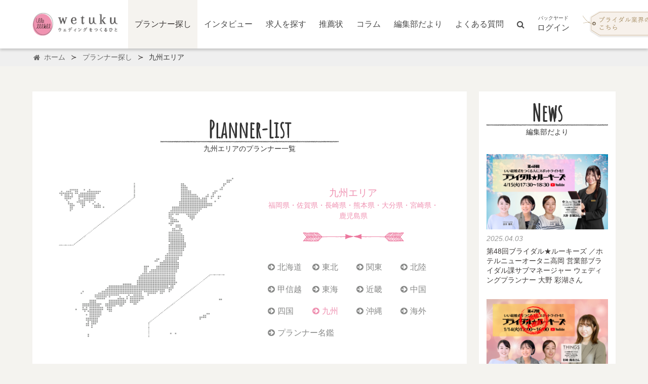

--- FILE ---
content_type: text/html; charset=utf-8
request_url: https://wedding-tuku.com/planners/area/kyushu
body_size: 19363
content:
<!DOCTYPE html>
<html class="has-navbar-fixed-top is-frontend" lang="ja">
<head>
<!-- Google Tag Manager -->
<script>(function(w,d,s,l,i){w[l]=w[l]||[];w[l].push({'gtm.start':
new Date().getTime(),event:'gtm.js'});var f=d.getElementsByTagName(s)[0],
j=d.createElement(s),dl=l!='dataLayer'?'&l='+l:'';j.async=true;j.src=
'https://www.googletagmanager.com/gtm.js?id='+i+dl;f.parentNode.insertBefore(j,f);
})(window,document,'script','dataLayer','GTM-MFFT4D6');</script>
<!-- End Google Tag Manager -->
<!-- Google tag (gtag.js) -->
<script async src="https://www.googletagmanager.com/gtag/js?id=G-P9336LDW0C"></script>
<script>
  window.dataLayer = window.dataLayer || [];
  function gtag(){dataLayer.push(arguments);}
  gtag('js', new Date());

  gtag('config', 'G-P9336LDW0C');
</script>

<meta charset="utf-8">
<script>var _rollbarConfig = {"accessToken":"5b625ce693ab4b69bb283605a6c98b27","captureUncaught":true,"payload":{"environment":"production"},"hostWhiteList":["wedding-tuku.com","test.wedding-tuku.com","wetuku.net"],"ignoredMessages":["Uncaught TypeError: Cannot read property 'elIframe' of undefined","TypeError: Cannot read property 'elIframe' of undefined","TypeError: undefined is not an object (evaluating 'o.elIframe')","(unknown): Script error.","Error: Access is denied.","undefined is not an object (evaluating 'A[e].zd')","Cannot read property 'zd' of undefined","Attempting to change enumerable attribute of unconfigurable property.","Cannot redefine property: name"]};</script>
<script>!function(r){var e={};function o(n){if(e[n])return e[n].exports;var t=e[n]={i:n,l:!1,exports:{}};return r[n].call(t.exports,t,t.exports,o),t.l=!0,t.exports}o.m=r,o.c=e,o.d=function(r,e,n){o.o(r,e)||Object.defineProperty(r,e,{enumerable:!0,get:n})},o.r=function(r){"undefined"!=typeof Symbol&&Symbol.toStringTag&&Object.defineProperty(r,Symbol.toStringTag,{value:"Module"}),Object.defineProperty(r,"__esModule",{value:!0})},o.t=function(r,e){if(1&e&&(r=o(r)),8&e)return r;if(4&e&&"object"==typeof r&&r&&r.__esModule)return r;var n=Object.create(null);if(o.r(n),Object.defineProperty(n,"default",{enumerable:!0,value:r}),2&e&&"string"!=typeof r)for(var t in r)o.d(n,t,function(e){return r[e]}.bind(null,t));return n},o.n=function(r){var e=r&&r.__esModule?function(){return r.default}:function(){return r};return o.d(e,"a",e),e},o.o=function(r,e){return Object.prototype.hasOwnProperty.call(r,e)},o.p="",o(o.s=0)}([function(r,e,o){"use strict";var n=o(1),t=o(5);_rollbarConfig=_rollbarConfig||{},_rollbarConfig.rollbarJsUrl=_rollbarConfig.rollbarJsUrl||"https://cdn.rollbar.com/rollbarjs/refs/tags/v2.26.1/rollbar.min.js",_rollbarConfig.async=void 0===_rollbarConfig.async||_rollbarConfig.async;var a=n.setupShim(window,_rollbarConfig),l=t(_rollbarConfig);window.rollbar=n.Rollbar,a.loadFull(window,document,!_rollbarConfig.async,_rollbarConfig,l)},function(r,e,o){"use strict";var n=o(2),t=o(3);function a(r){return function(){try{return r.apply(this,arguments)}catch(r){try{console.error("[Rollbar]: Internal error",r)}catch(r){}}}}var l=0;function i(r,e){this.options=r,this._rollbarOldOnError=null;var o=l++;this.shimId=function(){return o},"undefined"!=typeof window&&window._rollbarShims&&(window._rollbarShims[o]={handler:e,messages:[]})}var s=o(4),d=function(r,e){return new i(r,e)},c=function(r){return new s(d,r)};function u(r){return a((function(){var e=this,o=Array.prototype.slice.call(arguments,0),n={shim:e,method:r,args:o,ts:new Date};window._rollbarShims[this.shimId()].messages.push(n)}))}i.prototype.loadFull=function(r,e,o,n,t){var l=!1,i=e.createElement("script"),s=e.getElementsByTagName("script")[0],d=s.parentNode;i.crossOrigin="",i.src=n.rollbarJsUrl,o||(i.async=!0),i.onload=i.onreadystatechange=a((function(){if(!(l||this.readyState&&"loaded"!==this.readyState&&"complete"!==this.readyState)){i.onload=i.onreadystatechange=null;try{d.removeChild(i)}catch(r){}l=!0,function(){var e;if(void 0===r._rollbarDidLoad){e=new Error("rollbar.js did not load");for(var o,n,a,l,i=0;o=r._rollbarShims[i++];)for(o=o.messages||[];n=o.shift();)for(a=n.args||[],i=0;i<a.length;++i)if("function"==typeof(l=a[i])){l(e);break}}"function"==typeof t&&t(e)}()}})),d.insertBefore(i,s)},i.prototype.wrap=function(r,e,o){try{var n;if(n="function"==typeof e?e:function(){return e||{}},"function"!=typeof r)return r;if(r._isWrap)return r;if(!r._rollbar_wrapped&&(r._rollbar_wrapped=function(){o&&"function"==typeof o&&o.apply(this,arguments);try{return r.apply(this,arguments)}catch(o){var e=o;throw e&&("string"==typeof e&&(e=new String(e)),e._rollbarContext=n()||{},e._rollbarContext._wrappedSource=r.toString(),window._rollbarWrappedError=e),e}},r._rollbar_wrapped._isWrap=!0,r.hasOwnProperty))for(var t in r)r.hasOwnProperty(t)&&(r._rollbar_wrapped[t]=r[t]);return r._rollbar_wrapped}catch(e){return r}};for(var p="log,debug,info,warn,warning,error,critical,global,configure,handleUncaughtException,handleAnonymousErrors,handleUnhandledRejection,captureEvent,captureDomContentLoaded,captureLoad".split(","),f=0;f<p.length;++f)i.prototype[p[f]]=u(p[f]);r.exports={setupShim:function(r,e){if(r){var o=e.globalAlias||"Rollbar";if("object"==typeof r[o])return r[o];r._rollbarShims={},r._rollbarWrappedError=null;var l=new c(e);return a((function(){e.captureUncaught&&(l._rollbarOldOnError=r.onerror,n.captureUncaughtExceptions(r,l,!0),e.wrapGlobalEventHandlers&&t(r,l,!0)),e.captureUnhandledRejections&&n.captureUnhandledRejections(r,l,!0);var a=e.autoInstrument;return!1!==e.enabled&&(void 0===a||!0===a||function(r){return!("object"!=typeof r||void 0!==r.page&&!r.page)}(a))&&r.addEventListener&&(r.addEventListener("load",l.captureLoad.bind(l)),r.addEventListener("DOMContentLoaded",l.captureDomContentLoaded.bind(l))),r[o]=l,l}))()}},Rollbar:c}},function(r,e,o){"use strict";function n(r,e,o,n){r._rollbarWrappedError&&(n[4]||(n[4]=r._rollbarWrappedError),n[5]||(n[5]=r._rollbarWrappedError._rollbarContext),r._rollbarWrappedError=null);var t=e.handleUncaughtException.apply(e,n);o&&o.apply(r,n),"anonymous"===t&&(e.anonymousErrorsPending+=1)}r.exports={captureUncaughtExceptions:function(r,e,o){if(r){var t;if("function"==typeof e._rollbarOldOnError)t=e._rollbarOldOnError;else if(r.onerror){for(t=r.onerror;t._rollbarOldOnError;)t=t._rollbarOldOnError;e._rollbarOldOnError=t}e.handleAnonymousErrors();var a=function(){var o=Array.prototype.slice.call(arguments,0);n(r,e,t,o)};o&&(a._rollbarOldOnError=t),r.onerror=a}},captureUnhandledRejections:function(r,e,o){if(r){"function"==typeof r._rollbarURH&&r._rollbarURH.belongsToShim&&r.removeEventListener("unhandledrejection",r._rollbarURH);var n=function(r){var o,n,t;try{o=r.reason}catch(r){o=void 0}try{n=r.promise}catch(r){n="[unhandledrejection] error getting `promise` from event"}try{t=r.detail,!o&&t&&(o=t.reason,n=t.promise)}catch(r){}o||(o="[unhandledrejection] error getting `reason` from event"),e&&e.handleUnhandledRejection&&e.handleUnhandledRejection(o,n)};n.belongsToShim=o,r._rollbarURH=n,r.addEventListener("unhandledrejection",n)}}}},function(r,e,o){"use strict";function n(r,e,o){if(e.hasOwnProperty&&e.hasOwnProperty("addEventListener")){for(var n=e.addEventListener;n._rollbarOldAdd&&n.belongsToShim;)n=n._rollbarOldAdd;var t=function(e,o,t){n.call(this,e,r.wrap(o),t)};t._rollbarOldAdd=n,t.belongsToShim=o,e.addEventListener=t;for(var a=e.removeEventListener;a._rollbarOldRemove&&a.belongsToShim;)a=a._rollbarOldRemove;var l=function(r,e,o){a.call(this,r,e&&e._rollbar_wrapped||e,o)};l._rollbarOldRemove=a,l.belongsToShim=o,e.removeEventListener=l}}r.exports=function(r,e,o){if(r){var t,a,l="EventTarget,Window,Node,ApplicationCache,AudioTrackList,ChannelMergerNode,CryptoOperation,EventSource,FileReader,HTMLUnknownElement,IDBDatabase,IDBRequest,IDBTransaction,KeyOperation,MediaController,MessagePort,ModalWindow,Notification,SVGElementInstance,Screen,TextTrack,TextTrackCue,TextTrackList,WebSocket,WebSocketWorker,Worker,XMLHttpRequest,XMLHttpRequestEventTarget,XMLHttpRequestUpload".split(",");for(t=0;t<l.length;++t)r[a=l[t]]&&r[a].prototype&&n(e,r[a].prototype,o)}}},function(r,e,o){"use strict";function n(r,e){this.impl=r(e,this),this.options=e,function(r){for(var e=function(r){return function(){var e=Array.prototype.slice.call(arguments,0);if(this.impl[r])return this.impl[r].apply(this.impl,e)}},o="log,debug,info,warn,warning,error,critical,global,configure,handleUncaughtException,handleAnonymousErrors,handleUnhandledRejection,_createItem,wrap,loadFull,shimId,captureEvent,captureDomContentLoaded,captureLoad".split(","),n=0;n<o.length;n++)r[o[n]]=e(o[n])}(n.prototype)}n.prototype._swapAndProcessMessages=function(r,e){var o,n,t;for(this.impl=r(this.options);o=e.shift();)n=o.method,t=o.args,this[n]&&"function"==typeof this[n]&&("captureDomContentLoaded"===n||"captureLoad"===n?this[n].apply(this,[t[0],o.ts]):this[n].apply(this,t));return this},r.exports=n},function(r,e,o){"use strict";r.exports=function(r){return function(e){if(!e&&!window._rollbarInitialized){for(var o,n,t=(r=r||{}).globalAlias||"Rollbar",a=window.rollbar,l=function(r){return new a(r)},i=0;o=window._rollbarShims[i++];)n||(n=o.handler),o.handler._swapAndProcessMessages(l,o.messages);window[t]=n,window._rollbarInitialized=!0}}}}]);</script>
<meta content="IE=edge" http-equiv="X-UA-Compatible">
<meta content="width=device-width, initial-scale=1" name="viewport">
<title>九州エリアのウエディングプランナー一覧 | 業界唯一・ウエディングをつくる 人の応援サイト【wetuku】</title>
<meta name="description" content="九州エリア(福岡県・佐賀県・長崎県・熊本県・大分県・宮崎県・鹿児島県)での挙式のお手伝いが可能なウエディングプランナーリスト。wetuku（ウエツク）では、現役で活躍中のウエディングプランナーさんを、希望エリアから検索することができます。プロフィールや保有資格、過去に手掛けたウエディングのフォトレポート、先輩カップルからの推薦状など、通常ではなかなか見られないウエディングプランナーさんの人がらや実績を見ながら、花嫁の皆さんは大切なパートナーを探すことができます。気になるウエディングプランナーさんを見つけたら、所属会場リンクから「問い合わせ」や「フェア予約」をしてみよう。">
<link rel="image_src" href="https://wedding-tuku.com/img/wetuku-eyecatch.png">
<meta property="fb:app_id" content="127696457814178">
<meta property="fb:admins" content="1073741827">
<meta name="twitter:site" content="@wetuku_magazine">
<meta name="twitter:card" content="summary_large_image">
<meta property="og:type" content="article">
<meta property="og:title" content="九州エリアのウエディングプランナー一覧 | 業界唯一・ウエディングをつくる 人の応援サイト【wetuku】">
<meta property="og:description" content="九州エリア(福岡県・佐賀県・長崎県・熊本県・大分県・宮崎県・鹿児島県)での挙式のお手伝いが可能なウエディングプランナーリスト。wetuku（ウエツク）では、現役で活躍中のウエディングプランナーさんを、希望エリアから検索することができます。プロフィールや保有資格、過去に手掛けたウエディングのフォトレポート、先輩カップルからの推薦状など、通常ではなかなか見られないウエディングプランナーさんの人がらや実績を見ながら、花嫁の皆さんは大切なパートナーを探すことができます。気になるウエディングプランナーさんを見つけたら、所属会場リンクから「問い合わせ」や「フェア予約」をしてみよう。">
<meta property="og:image" content="https://wedding-tuku.com/img/wetuku-eyecatch.png">
<meta property="og:url" content="https://wedding-tuku.com/planners/area/kyushu" /><link href="https://wedding-tuku.com/planners/area/kyushu" rel="canonical" />
<link rel="stylesheet" media="screen" href="/assets/application-ebb26dff2d92620193bf7ebc5274b7df7831a6ccae5abccf7b8cae87d0a3c042.css" />
<link rel="stylesheet" media="screen" href="//fonts.googleapis.com/css?family=Amatic+SC" />
<!--[if lte IE 9]> <script src="/vendor/masonry-layout/dist//masonry.pkgd.min.js"></script> <![endif]-->
<script src="/assets/application-fbcdc59d55310b1c6d46c0da38a75d5be5d4fcb0baa95449346225db3d57c598.js"></script>
<meta name="csrf-param" content="authenticity_token" />
<meta name="csrf-token" content="HxnhGUnVbXKDspZTikXFMDBiI7SUjPoCALrZn6vnc8qbOh98aDNcE02F9s/HnT7dd/Ec2PA5WOOevTnRtlB6Ag==" />
<link href="/apple-icon-57x57.png" rel="apple-touch-icon" sizes="57x57">
<link href="/apple-icon-60x60.png" rel="apple-touch-icon" sizes="60x60">
<link href="/apple-icon-72x72.png" rel="apple-touch-icon" sizes="72x72">
<link href="/apple-icon-76x76.png" rel="apple-touch-icon" sizes="76x76">
<link href="/apple-icon-114x114.png" rel="apple-touch-icon" sizes="114x114">
<link href="/apple-icon-120x120.png" rel="apple-touch-icon" sizes="120x120">
<link href="/apple-icon-144x144.png" rel="apple-touch-icon" sizes="144x144">
<link href="/apple-icon-152x152.png" rel="apple-touch-icon" sizes="152x152">
<link href="/apple-icon-180x180.png" rel="apple-touch-icon" sizes="180x180">
<link href="/android-icon-192x192.png" rel="icon" sizes="192x192" type="image/png">
<link href="/favicon-96x96.png" rel="icon" sizes="96x96" type="image/png">
<link href="/favicon-32x32.png" rel="icon" sizes="32x32" type="image/png">
<link href="/favicon-16x16.png" rel="icon" sizes="16x16" type="image/png">
<link href="/manifest.json" rel="manifest">
<meta content="#ef91b1" name="msapplication-TileColor">
<meta content="/ms-icon-144x144.png" name="msapplication-TileImage">
<meta content="#ef91b1" name="theme-color">
  <!-- Begin Mieruca Embed Code -->
  <script type="text/javascript" id="mierucajs">
  window.__fid = window.__fid || [];__fid.push([236178309]);
  (function() {
  function mieruca(){if(typeof window.__fjsld != "undefined") return; window.__fjsld = 1; var fjs = document.createElement('script'); fjs.type = 'text/javascript'; fjs.async = true; fjs.id = "fjssync"; var timestamp = new Date;fjs.src = ('https:' == document.location.protocol ? 'https' : 'http') + '://hm.mieru-ca.com/service/js/mieruca-hm.js?v='+ timestamp.getTime(); var x = document.getElementsByTagName('script')[0]; x.parentNode.insertBefore(fjs, x); };
  setTimeout(mieruca, 500); document.readyState != "complete" ? (window.attachEvent ? window.attachEvent("onload", mieruca) : window.addEventListener("load", mieruca, false)) : mieruca();
  })();
  </script>
  <!-- End Mieruca Embed Code -->
<!-- Meta Pixel Code -->
<script>
!function(f,b,e,v,n,t,s)
{if(f.fbq)return;n=f.fbq=function(){n.callMethod?
n.callMethod.apply(n,arguments):n.queue.push(arguments)};
if(!f._fbq)f._fbq=n;n.push=n;n.loaded=!0;n.version='2.0';
n.queue=[];t=b.createElement(e);t.async=!0;
t.src=v;s=b.getElementsByTagName(e)[0];
s.parentNode.insertBefore(t,s)}(window, document,'script',
'https://connect.facebook.net/en_US/fbevents.js');
fbq('init', '180025704928454');
fbq('track', 'PageView');
</script>
<noscript><img height="1" width="1" style="display:none"
src="https://www.facebook.com/tr?id=180025704928454&ev=PageView&noscript=1"
/></noscript>
<!-- End Meta Pixel Code -->


</head>
<body class="frontend-layout is-env-production">
  <!-- Google Tag Manager (noscript) -->
  <noscript><iframe src="https://www.googletagmanager.com/ns.html?id=GTM-MFFT4D6"
  height="0" width="0" style="display:none;visibility:hidden"></iframe></noscript>
  <!-- End Google Tag Manager (noscript) -->


<nav class="navbar is-fixed-top nav-fixed-top">
<div class="container">
<div class="navbar-brand">
<div class="navbar-item">
<a href="/">
<img alt="wetuku" class="site-logo" src="/img/wetuku-title-small-logo.png" />
</a>
</div>
<div class="navbar-burger burger" data-target="#navMenuExample">
<div>
<span></span>
<span></span>
<span></span>
</div>
<div class="navbar-burger-label">
MENU
</div>
</div>
</div>
<div class="navbar-menu" id="navMenuExample">
<div class="navbar-start">
<a class="is-active navbar-item" href="/planners">プランナー探し</a>
<a class="navbar-item" href="/interview">インタビュー</a>
<a class="navbar-item" href="/advertisements">求人を探す</a>
<a class="navbar-item" href="/letters">推薦状</a>
<a class="navbar-item" href="/columns">コラム</a>
<a class="navbar-item" href="/news">編集部だより</a>
<a class="navbar-item" href="/faq">よくある質問</a>
</div>
<div class="navbar-end">
<a class="navbar-item" href="/search" title="サイト内検索">
<i class="fa fa-search"></i>
<span class="is-hidden-desktop">サイト内検索</span>
</a>
<a class="navbar-item" href="/login"><div class="is-hidden-touch">
<div class="navbar-item-by-login">
<div class="navbar-item-sup">バックヤード</div>
ログイン
</div>
</div>
<div class="is-hidden-desktop">
バックヤードログイン
</div>
</a><div class="navbar-item">
<a href="/users/new"><div class="is-hidden-touch">
<img alt="ブライダル業界の方はこちら" class="navbar-signin-img" src="/img/misc/tag2.png">
</div>
<div class="is-hidden-desktop">
<img alt="ブライダル業界の方はこちら" class="navbar-signin-img" src="/img/misc/tag1.png">
</div>
</a></div>
</div>
</div>
</div>
</nav>
<a name="top"></a>

<div class="section breadcrumb-container">
<div class="container">
<nav aria-label="breadcrumbs" class="breadcrumb has-succeeds-separator">
<ul itemscope itemtype="http://schema.org/BreadcrumbList">
<li itemprop="itemListElement" itemscope itemtype="http://schema.org/ListItem">
<a itemscope="itemscope" itemtype="http://schema.org/Thing" itemprop="item" href="/"><span class="icon is-small"><i class="fa fa-home"></i></span>
<span class="is-hidden-mobile" itemprop="name">ホーム</span>
</a><meta content="1" itemprop="position">
</li>
<li itemprop="itemListElement" itemscope itemtype="http://schema.org/ListItem">
<a itemscope="itemscope" itemtype="http://schema.org/Thing" itemprop="item" href="/planners"><span itemprop="name">プランナー探し</span>
</a><meta content="2" itemprop="position">
</li>
<li class="is-active" itemprop="itemListElement" itemscope itemtype="http://schema.org/ListItem">
<a itemscope="itemscope" itemtype="http://schema.org/Thing" itemprop="item" href="/planners/area/kyushu"><span itemprop="name">九州エリア</span>
</a><meta content="3" itemprop="position">
</li>
</ul>
</nav>

</div>
</div>

<div class="section main-front-content">
<div class="container main-container open-profiles">
<div class="columns is-main-frame">
<div class="column is-9">
<div class="main-section open-profiles-by-areas">
<div class="has-text-centered">
<div class="section-title">
<h3>Planner-List</h3>
<h4>九州エリアのプランナー一覧</h4>
</div>
</div>
<div class="columns">
<div class="column is-6 is-hidden-mobile">
<div class="open-profiles-map-view"></div>
</div>
<div class="column is-6 open-profiles-area-select-box">
<div class="open-profiles-area-select-view">
<div class="open-profiles-area-title">
<div class="open-profiles-area-label">九州エリア</div>
<div class="open-profiles-area-detail">
<nobr>福岡県</nobr>・<nobr>佐賀県</nobr>・<nobr>長崎県</nobr>・<nobr>熊本県</nobr>・<nobr>大分県</nobr>・<nobr>宮崎県</nobr>・<nobr>鹿児島県</nobr>
</div>
</div>
<ul class="open-profiles-areas">
<li>
<a href="/planners/area/hokkaido"><span class="icon is-small"><i class="fa fa-arrow-circle-right"></i></span>
北海道
</a></li>
<li>
<a href="/planners/area/tohoku"><span class="icon is-small"><i class="fa fa-arrow-circle-right"></i></span>
東北
</a></li>
<li>
<a href="/planners/area/kanto"><span class="icon is-small"><i class="fa fa-arrow-circle-right"></i></span>
関東
</a></li>
<li>
<a href="/planners/area/hokuriku"><span class="icon is-small"><i class="fa fa-arrow-circle-right"></i></span>
北陸
</a></li>
<li>
<a href="/planners/area/koshin"><span class="icon is-small"><i class="fa fa-arrow-circle-right"></i></span>
甲信越
</a></li>
<li>
<a href="/planners/area/tokai"><span class="icon is-small"><i class="fa fa-arrow-circle-right"></i></span>
東海
</a></li>
<li>
<a href="/planners/area/kinki"><span class="icon is-small"><i class="fa fa-arrow-circle-right"></i></span>
近畿
</a></li>
<li>
<a href="/planners/area/chugoku"><span class="icon is-small"><i class="fa fa-arrow-circle-right"></i></span>
中国
</a></li>
<li>
<a href="/planners/area/shikoku"><span class="icon is-small"><i class="fa fa-arrow-circle-right"></i></span>
四国
</a></li>
<li class="is-active">
<a href="/planners/area/kyushu"><span class="icon is-small"><i class="fa fa-arrow-circle-right"></i></span>
九州
</a></li>
<li>
<a href="/planners/area/okinawa"><span class="icon is-small"><i class="fa fa-arrow-circle-right"></i></span>
沖縄
</a></li>
<li>
<a href="/planners/area/overseas"><span class="icon is-small"><i class="fa fa-arrow-circle-right"></i></span>
海外
</a></li>
<li class="open-profile-area-label-all">
<a href="/planners/area"><span class="icon is-small"><i class="fa fa-arrow-circle-right"></i></span>
プランナー名鑑
</a></li>
</ul>
</div>
</div>
</div>
</div>

<div class="open-profiles-index-cards columns is-multiline">
<div class="column is-4">
<a href="/p/vousbridal"><div class="card open-profile-card hovering-zoom has-text-centered">
<div class="card-image">
<div class="fixed-aspect is-phi">
<div class="hovering-zoomee">
<div class="fit-img cover lazyload" style="width:100%;height:100%;max-width:100%;" data-src="/attachments/9ebb584cf2b06625f5d768436b8ac004637199f3/store/fill/1024/512/405ac5d7a12d451b599d9f9b3f5d82c87c094dafa4a98cea1bc746ab25b2/1.image.jpg"></div>
</div>
<div class="with-sign"></div>
</div>
</div>
<div class="card-content">
<div class="open-profile-card-avatar">
<img class="lazyload" data-src="/attachments/46f21cb7a1a912f2deb1938708323cf8ac0fbc0e/store/fill/128/128/f55be6bb0f0f74883a6f6a69984f5ef25b6ef85b8b0664bc031b2226ce34/IMG_0367.jpg" src="" />
</div>
<div class="open-profile-card-desc">
<div class="open-profile-card-hall">VOUS BRIDAL</div>
<div class="open-profile-card-name">鶴野 蒔咲子</div>
<div class="open-profile-card-prof"><p>東京を拠点に活動しています。
<br />ユニークにポップに、普遍的なテーマを描くコンセプトウェディング（ふたりが結婚式を通じてどう在りたいかをカタチにする結婚式）をプロデュース。</p>

<p>カップル一組一組の個性や想い、そしてライフスタイルを丁寧に捉え、それらをもとに独自の世界観を作り出すことが得意です。
<br />予算やスケジュール、現在の状況に応じて柔軟なプランニングを提案することも可能です。
<br />お二人の大切な日を一緒に創り上げるお手伝いをさせていただきます。</p></div>
</div>
<div class="open-profile-card-bottom">
<div class="open-profile-card-fade"></div>
<div class="open-profile-card-area tags">
<div class="area tag">
<span class="icon is-small"><i class="fa fa-map-marker"></i></span>
関東
</div>
<div class="area tag">
<span class="icon is-small"><i class="fa fa-map-marker"></i></span>
近畿
</div>
<div class="area tag">
<span class="icon is-small"><i class="fa fa-map-marker"></i></span>
その他応相談
</div>
</div>
</div>
</div>
</div>
</a>
</div>
<div class="column is-4">
<a href="/p/sweetmacaron"><div class="card open-profile-card hovering-zoom has-text-centered">
<div class="card-image">
<div class="fixed-aspect is-phi">
<div class="hovering-zoomee">
<div class="fit-img cover lazyload" style="width:100%;height:100%;max-width:100%;" data-src="/attachments/7f0873d2ef6a043e5ad3d33075c26f0437a73a87/store/fill/1024/512/56656731b01033b4a36e2a7918f53610667d71ed17c4919de03486d240c9/noda20161127-9%E3%81%AE%E3%82%B3%E3%83%94%E3%83%BC.jpg"></div>
</div>
<div class="with-sign"></div>
</div>
</div>
<div class="card-content">
<div class="open-profile-card-avatar">
<img class="lazyload" data-src="/attachments/1b49b82f66851263d9942cca38f2619e183b1f5c/store/fill/128/128/4669a6cad1e1151249ed41937ffc4087dadeac7a6bf0cb2c13a5e5fe1fcf/IMG_003rr%E3%81%AE%E3%82%B3%E3%83%94%E3%83%BC.jpg" src="" />
</div>
<div class="open-profile-card-desc">
<div class="open-profile-card-hall">Sweet Macaron</div>
<div class="open-profile-card-name">野田 真奈美</div>
<div class="open-profile-card-prof"><p>お寺の長男である父と、クリスチャン一家の母の元に生まれる。
<br />1998年　大学卒業後フリーのトランペット奏者として活動。その間、両親の経営する飲食店でアルバイトで携わっていたウェディングの仕事に魅せられ「お二人の願いをもっと叶えたい」という思いを胸に2001年“人の笑顔が溢れる場所”というコンセプトを持つウェディングレストランを立ち上げ、４つの会場経営を行う。
<br />現在、フリーランスのウェディグプランナーとして活動。また、今までの経験を生かし、レストランやウェディング会場のサポートやコンサルティング、スタッフの育成、講師などを行う。
<br />寄り添うサポートを心がけており、お二人との一生のお付き合いは私のやりがいです。</p></div>
</div>
<div class="open-profile-card-bottom">
<div class="open-profile-card-fade"></div>
<div class="open-profile-card-area tags">
<div class="area tag">
<span class="icon is-small"><i class="fa fa-map-marker"></i></span>
全国
</div>
<div class="area tag">
<span class="icon is-small"><i class="fa fa-map-marker"></i></span>
海外
</div>
</div>
</div>
</div>
</div>
</a>
</div>
<div class="column is-4">
<a href="/p/kasumiyanagida"><div class="card open-profile-card hovering-zoom has-text-centered">
<div class="card-image">
<div class="fixed-aspect is-phi">
<div class="hovering-zoomee">
<div class="fit-img cover lazyload" style="width:100%;height:100%;max-width:100%;" data-src="/attachments/39bde8e37f7ccf5c8d7f0ba3ecb562d6cca48b32/store/fill/1024/512/52a0e3f5fd1a35f943b88dddf4f256f51bfe153d560d24d88546684bd568/0583.jpg"></div>
</div>
<div class="with-sign"></div>
</div>
</div>
<div class="card-content">
<div class="open-profile-card-avatar">
<img class="lazyload" data-src="/attachments/e53b95859d1d71dee3a4f2e6b316b36c3c9bab20/store/fill/128/128/89617fd25c1ad95ae30400306597deb724a7252a52ed13cc408bf985887e/photogenic-0033s+square.jpg" src="" />
</div>
<div class="open-profile-card-desc">
<div class="open-profile-card-hall">Hummingbird Wedding</div>
<div class="open-profile-card-name">柳田 佳寿美</div>
<div class="open-profile-card-prof"><p>自身のウエディングをきっかけに2007年よりウエディングプランナーとして活動。それまではデザイン・インテリア業界で、服飾雑貨のデザイン、店舗マネージメント、空間装飾に携わっておりました。
<br />自身も海外にルーツを持ち、その経験から、会場のロケーションや、施設の制限にとらわれる事なく海外ではあたり前に行われている、個性､感性を大切にした、オリジナリティ溢れるウエディングを提案しています。</p></div>
</div>
<div class="open-profile-card-bottom">
<div class="open-profile-card-fade"></div>
<div class="open-profile-card-area tags">
<div class="area tag">
<span class="icon is-small"><i class="fa fa-map-marker"></i></span>
エリア制限なし
</div>
</div>
</div>
</div>
</div>
</a>
</div>
<div class="column is-4">
<a href="/p/rosegardench-miki"><div class="card open-profile-card hovering-zoom has-text-centered">
<div class="card-image">
<div class="fixed-aspect is-phi">
<div class="hovering-zoomee">
<div class="fit-img cover lazyload" style="width:100%;height:100%;max-width:100%;" data-src="/attachments/1f787f608c1cd3edc81bbf73c3455ebd1016cc42/store/fill/1024/512/4fa65e0d601f51a9f131f66f3ebfce88a061f612acc466f3ffd45d5b5020/IMG_6746a.JPG"></div>
</div>
<div class="with-sign"></div>
</div>
</div>
<div class="card-content">
<div class="open-profile-card-avatar">
<img class="lazyload" data-src="/attachments/f1a2055ceaa147a9ff9bb77c88b9f5f82a152d7e/store/fill/128/128/c8d7eca582dd1bc706a809e929859e77c83b277ed3b0c9c8a1c503504766/150.jpg" src="" />
</div>
<div class="open-profile-card-desc">
<div class="open-profile-card-hall">ローズガーデンクライスト教会</div>
<div class="open-profile-card-name">三木　奈々緒</div>
<div class="open-profile-card-prof"><p>2011年に創和プロジェクト株式会社へ入社し、
<br />ローズガーデンクライスト教会ウェディング事業部へ配属。
<br />日々幸せのお手伝いをしています。
<br />結婚式当日のお手伝いをするセレモニースタッフの経験を活かし、
<br />教会プランナーとして楽しく働いています。
<br />結婚式がお二人やご家族の方の一生の想い出になるようにと常に考え、
<br />1組1組大切に、丁寧にプランニングしています。
</p></div>
</div>
<div class="open-profile-card-bottom">
<div class="open-profile-card-fade"></div>
<div class="open-profile-card-area tags">
<div class="area tag">
<span class="icon is-small"><i class="fa fa-map-marker"></i></span>
北海道
</div>
<div class="area tag">
<span class="icon is-small"><i class="fa fa-map-marker"></i></span>
関東
</div>
<div class="area tag">
<span class="icon is-small"><i class="fa fa-map-marker"></i></span>
海外
</div>
</div>
</div>
</div>
</div>
</a>
</div>
<div class="column is-4">
<a href="/p/jardindebonheur-kainuma"><div class="card open-profile-card hovering-zoom has-text-centered">
<div class="card-image">
<div class="fixed-aspect is-phi">
<div class="hovering-zoomee">
<div class="fit-img cover lazyload" style="width:100%;height:100%;max-width:100%;" data-src="/attachments/e14c1ce8a9d074c28a78df3bbfaecd0c597b5831/store/fill/1024/512/b7d2a68f4cdfcff83a9fb340efefbe33695d5a7a8528415f359c4b3cfe9d/%E5%A4%8F%E3%82%AC%E3%83%BC%E3%83%87%E3%83%B3%E3%83%91%E3%83%BC%E3%83%86%E3%82%A3%E5%A4%9C.jpg"></div>
</div>
<div class="with-sign"></div>
</div>
</div>
<div class="card-content">
<div class="open-profile-card-avatar">
<img class="lazyload" data-src="/attachments/f6552905814d9b5122a1fef3f0f64aecd7282a9c/store/fill/128/128/3541b12c1ee2ca03ac6970e7bc81a1ab7890483c36b825b8c5889d7dc653/%E8%B2%9D%E6%B2%BC%E3%80%80%E7%BE%8E%E9%87%8C.jpg" src="" />
</div>
<div class="open-profile-card-desc">
<div class="open-profile-card-hall">ジャルダン・ドゥ・ボヌール</div>
<div class="open-profile-card-name">貝沼　美里</div>
<div class="open-profile-card-prof"><p>一緒に悩んで、考えて、一緒に笑って、楽しんで、お客様と同じ目線で結婚式に向かって日々つき進んでいます！！</p></div>
</div>
<div class="open-profile-card-bottom">
<div class="open-profile-card-fade"></div>
<div class="open-profile-card-area tags">
<div class="area tag">
<span class="icon is-small"><i class="fa fa-map-marker"></i></span>
北海道
</div>
<div class="area tag">
<span class="icon is-small"><i class="fa fa-map-marker"></i></span>
関東
</div>
</div>
</div>
</div>
</div>
</a>
</div>
<div class="column is-4">
<a href="/p/sugo"><div class="card open-profile-card hovering-zoom has-text-centered">
<div class="card-image">
<div class="fixed-aspect is-phi">
<div class="hovering-zoomee">
<div class="fit-img cover lazyload" style="width:100%;height:100%;max-width:100%;" data-src="/attachments/5081a3add120bdefdd237e80b76883104f39c033/store/fill/1024/512/83479b8c96e1a7bc9eba50e3aa1c212c89246671ac29a21650b52492a58b/11072017_BP_043.jpg"></div>
</div>
<div class="with-sign"></div>
</div>
</div>
<div class="card-content">
<div class="open-profile-card-avatar">
<img class="lazyload" data-src="/attachments/ae8f41791652151fa7dc54f21a66fc60a86a7bdc/store/fill/128/128/c878e461d705889b2d535d17f46c88fea564e14d1cc8585d1c283d3295fc/5DB_0021.jpg" src="" />
</div>
<div class="open-profile-card-desc">
<div class="open-profile-card-hall">グランドオリエンタルみなとみらい</div>
<div class="open-profile-card-name">須郷 みさと</div>
<div class="open-profile-card-prof"><p>大学卒業後、専門式場に入社。
<br />クロークスタッフから始まり、サービススタッフなどを２年経験いたしました。
<br />その後ウェディングプランナーになり、㈱ブライダルプロデュースへ入社。
<br />グランドオリエンタルみなとみらいにてウェディングプランナーとして５年目となります。</p></div>
</div>
<div class="open-profile-card-bottom">
<div class="open-profile-card-fade"></div>
<div class="open-profile-card-area tags">
<div class="area tag">
<span class="icon is-small"><i class="fa fa-map-marker"></i></span>
東北
</div>
<div class="area tag">
<span class="icon is-small"><i class="fa fa-map-marker"></i></span>
関東
</div>
<div class="area tag">
<span class="icon is-small"><i class="fa fa-map-marker"></i></span>
その他応相談
</div>
</div>
</div>
</div>
</div>
</a>
</div>
<div class="column is-4">
<a href="/p/boasorte"><div class="card open-profile-card hovering-zoom has-text-centered">
<div class="card-image">
<div class="fixed-aspect is-phi">
<div class="hovering-zoomee">
<div class="fit-img cover lazyload" style="width:100%;height:100%;max-width:100%;" data-src="/attachments/e13aa540cf5e318942ced63a6c766e1517c4791d/store/fill/1024/512/e1a486ca3b78b76adb8d0e731f145f53305083c113d266454cd149345a74/%E6%95%99%E4%BC%9A%E5%A4%96.jpg"></div>
</div>
<div class="with-sign"></div>
</div>
</div>
<div class="card-content">
<div class="open-profile-card-avatar">
<img class="lazyload" data-src="/attachments/3c487e3e356a00fa88c013ed6547dc07561bc81e/store/fill/128/128/e8fca6d83d32c707804ed23b2c05a1e930ec9dea0ec400a98776f49ff3b8/tamikoogo.jpg" src="" />
</div>
<div class="open-profile-card-desc">
<div class="open-profile-card-hall">ボアソルテ</div>
<div class="open-profile-card-name">平田 民子</div>
<div class="open-profile-card-prof"><p>九州一円を活動のフィールドとしているフリーウェディングプランナーです。ホテル・ドレスショップ・専門式場マネージャー・レストランウェディングプランナーを経てフリーランスになりました。物理的に可能であればどこでもウェディングができると思っています。結婚式も様々なスタイルが選べるようになりました。これまでも阿蘇の牧場での人前式とパーティ、ペンションでのウェディング、海上コテージでのウェディング、料亭・老舗和風旅館、レストランなどゼロからお客様と創り上げるウェディングを1,000組以上手掛けています。数年前より、ユネスコ世界文化遺産に認定された、天草崎津集落のシンボルでもある崎津教会での結婚式プランをつくりました。この神聖なカトリックの教会でWeddingプランとして扱うことができるのは日本では私たちだけです。</p></div>
</div>
<div class="open-profile-card-bottom">
<div class="open-profile-card-fade"></div>
<div class="open-profile-card-area tags">
<div class="area tag">
<span class="icon is-small"><i class="fa fa-map-marker"></i></span>
九州
</div>
</div>
</div>
</div>
</div>
</a>
</div>
<div class="column is-4">
<a href="/p/marriage-link"><div class="card open-profile-card hovering-zoom has-text-centered">
<div class="card-image">
<div class="fixed-aspect is-phi">
<div class="hovering-zoomee">
<div class="fit-img cover lazyload" style="width:100%;height:100%;max-width:100%;" data-src="/attachments/8129090903ad5c73b741f23f82a3c3564defe1c5/store/fill/1024/512/37aa7948123f5ee49945c75dffd72e59eaed96717ae222f33a0d30d10716/copy_IMG-0000105.jpg"></div>
</div>
<div class="with-sign"></div>
</div>
</div>
<div class="card-content">
<div class="open-profile-card-avatar">
<img class="lazyload" data-src="/attachments/63fd843d532b9954c84fb8f6ebc0d30bd73f9fdc/store/fill/128/128/c6d24d43662e0347c547a2155cc52cde72be0c657b62016513c41b6ea6c8/%E4%BC%8A%E8%97%A4%E3%83%97%E3%83%AD%E3%83%95%E3%82%A3%E3%83%BC%E3%83%AB%E5%86%99%E7%9C%9F+-+%E3%82%B3%E3%83%94%E3%83%BC.jpg" src="" />
</div>
<div class="open-profile-card-desc">
<div class="open-profile-card-hall">マリッジリンク</div>
<div class="open-profile-card-name">伊藤 綾乃</div>
<div class="open-profile-card-prof"><p>プランナー歴20年、関東を拠点に全国でウェディングを手がけております。「結婚式を、もっと手軽に」を合言葉に「手が届く」非日常空間をたくさんの新郎新婦に届けることが Marriage Link のミッションです。</p>

<p>良い結婚式があったとしても、
<br />それが高額で買えないならば意味がない。
<br />存在していないのと一緒です。</p>

<p>わたしたちは結婚するすべてのひとに
<br />「自分たちらしい」結婚式を
<br />おこなっていただきたい想いがあります。</p>

<p>それは結婚式がおふたりにとって、
<br />これまでの人生をふりかえるための
<br />大切な機会だと思うからです。</p>

<p>しかし、実現するには費用も大切な要素。
<br />ここが解決しないと、
<br />結婚式が一部の人たちだけのものに
<br />なってしまいます。</p>

<p>これを解決するために、
<br />Marriage Linkの「ML式ウェディング」は
<br />立ち上がりました。</p>

<p>結婚式を通して、家族をはじめとした
<br />周りの人の支えに気が付くこと。</p>

<p>身近にいてくれる人を
<br />大切に思う気持ちにふれること。</p>

<p>じんわりと温かいありがとうの想い。
<br />それが結婚式の素晴らしいところです。</p>

<p>ストーリー仕立てのイベントや
<br />見せるショーなどとしてではなく、
<br />より良いこれからのための、
<br />キッカケの場にしていただきたいと
<br />願っています。</p>

<p>本当に良い結婚式は、
<br />その後のおふたりの関係を支え、
<br />その後の人生をも輝かせてくれます。</p>

<p>他ではおろそかにされがちな
<br />「結婚式の中身」を最初に重点的に
<br />創り上げる新しい結婚式作りを通して、
<br />これからも結婚式の意義を発信し続け、
<br />自分自身にも問うていきたいと
<br />思っています。</p></div>
</div>
<div class="open-profile-card-bottom">
<div class="open-profile-card-fade"></div>
<div class="open-profile-card-area tags">
<div class="area tag">
<span class="icon is-small"><i class="fa fa-map-marker"></i></span>
全国
</div>
<div class="area tag">
<span class="icon is-small"><i class="fa fa-map-marker"></i></span>
海外
</div>
<div class="area tag">
<span class="icon is-small"><i class="fa fa-map-marker"></i></span>
その他応相談
</div>
</div>
</div>
</div>
</div>
</a>
</div>
<div class="column is-4">
<a href="/p/eiwedding-eibi-ishigaki"><div class="card open-profile-card hovering-zoom has-text-centered">
<div class="card-image">
<div class="fixed-aspect is-phi">
<div class="hovering-zoomee">
<div class="fit-img cover lazyload" style="width:100%;height:100%;max-width:100%;" data-src="/attachments/6c90a7775704921076b859b4784948b4cd9be537/store/fill/1024/512/27760b7e8f779032d20420d28c0d7b4501ee0f8bdd40c1d64ef750e8596f/image_0050.jpg"></div>
</div>
<div class="with-sign"></div>
</div>
</div>
<div class="card-content">
<div class="open-profile-card-avatar">
<img class="lazyload" data-src="/attachments/258638eea0faf2175d149681cfddf69c0110ad49/store/fill/128/128/4581a3e8819bb9b9b07dbe4aad5ac3b574bc1c464651c7ae4f07620f9964/Pf_0023.jpg" src="" />
</div>
<div class="open-profile-card-desc">
<div class="open-profile-card-hall">EI WEDDING</div>
<div class="open-profile-card-name">石垣 永美</div>
<div class="open-profile-card-prof"><p>沖縄生まれ沖縄育ち、インテリアデザインの専門学校入学のため東京へ進学、初就職でディズニーアンバサダーホテル・ディズニーシーホテルミラコスタにてフローリストとして従事。その後、沖縄県内のリゾートホテルにてウエディングプランナーとしての道を歩み、約７年で230組のお客様を担当一貫性でご担当。2018年６月より自身のブランドEI WEDDINGを設立。</p></div>
</div>
<div class="open-profile-card-bottom">
<div class="open-profile-card-fade"></div>
<div class="open-profile-card-area tags">
<div class="area tag">
<span class="icon is-small"><i class="fa fa-map-marker"></i></span>
全国
</div>
</div>
</div>
</div>
</div>
</a>
</div>
<div class="column is-4">
<a href="/p/h-goto2021"><div class="card open-profile-card hovering-zoom has-text-centered">
<div class="card-image">
<div class="fixed-aspect is-phi">
<div class="hovering-zoomee">
<div class="fit-img cover lazyload" style="width:100%;height:100%;max-width:100%;" data-src="/attachments/9221843e4d5cc459c0c12684d1cc146e0dddee3d/store/fill/1024/512/4231e78c53174decc510011506cf0359e891263b28dfba8e4eb1f511d346/200822nano+human+promotion+cast+photo%40LGK_075.jpg"></div>
</div>
<div class="with-sign"></div>
</div>
</div>
<div class="card-content">
<div class="open-profile-card-avatar">
<img class="lazyload" data-src="/attachments/80b42fba389bc7ef6dd702999d365cf939f869c3/store/fill/128/128/50c9db7d179eea1f61ba601915b15dabf220246c37270c25c3a392e6eba1/201125nano+human+promotion+cast+photo%40%E7%86%8A%E6%9C%AC_123.jpg" src="" />
</div>
<div class="open-profile-card-desc">
<div class="open-profile-card-hall">ナノヒューマンプロモーション</div>
<div class="open-profile-card-name">後藤 寛志</div>
<div class="open-profile-card-prof"><p>九州福岡佐賀熊本を中心に活動しております。</p>

<p>19歳の頃からブライダル業界にはいりました。</p>

<p>今はブライダルマネージャーとして育成とマネジメントを行っております。またオリジナルウエディングのプロデュースもさせていただいております。</p>

<p>結婚式の本質とは？を常に問いながらお仕事させていただいております。</p>

<p>どうぞよろしくお願い致します。
<br />オリジナルブランド【warai ato 笑い跡】発信
<br />https://waraiato2021.amebaownd.com/</p></div>
</div>
<div class="open-profile-card-bottom">
<div class="open-profile-card-fade"></div>
<div class="open-profile-card-area tags">
<div class="area tag">
<span class="icon is-small"><i class="fa fa-map-marker"></i></span>
福岡
</div>
<div class="area tag">
<span class="icon is-small"><i class="fa fa-map-marker"></i></span>
佐賀
</div>
<div class="area tag">
<span class="icon is-small"><i class="fa fa-map-marker"></i></span>
熊本
</div>
</div>
</div>
</div>
</div>
</a>
</div>
</div>
<div class="pagination-navi">

</div>

<div class="premium-article-pickup-box">
<div class="section-title">
<h3>Interview</h3>
<h4>このエリア所属プランナーのインタビューを読む</h4>
</div>
<div class="columns is-multiline">
<div class="column is-6">
<a href="/interview/nanako_shibata"><div class="premium-article-profile-card card is-fullheight">
<div class="card-image hovering-image-wrapper fixed-aspect is-phi">
<div class="fit-img cover lazyload" style="width:100%;height:100%;max-width:100%;" data-src="/sir/wm/nanako_shibata/eyecatch.jpg/_/512/1637566141"><div class="with-sign"></div>
<div class="hovering-image premium-article-hovering-eyecatch">
<div class="vertical-middle-helper"></div>
<div class="fit-img contain" style="width:80%;height:80%;max-width:100%;background-image:url(/sir/wedding-hall/haku/logo.png/_/128/1637566353);"></div>
<img class="preload_image" src="/sir/wedding-hall/haku/logo.png/_/128/1637566353" alt="1637566353" />
</div>
</div></div>
<div class="card-content">
<p class="premium-article-card-title">あなたの大切な人たちに心から喜んでもらえる結婚式を  おふたりの人生がこれからもずっと幸せになる結婚式を</p>
<div class="premium-article-card-hall">HAKU</div>
<div class="premium-article-card-name">柴田奈々子さん</div>
<div class="premium-article-card-area tags">
<div class="area tag">
<span class="icon is-small"><i class="fa fa-map-marker"></i></span>
全国
</div>
</div>
</div>
</div>
</a>
</div>
<div class="column is-6">
<a href="/interview/eri-saeki"><div class="premium-article-profile-card card is-fullheight">
<div class="card-image hovering-image-wrapper fixed-aspect is-phi">
<div class="fit-img cover lazyload" style="width:100%;height:100%;max-width:100%;" data-src="/sir/wm/eri-saeki/eyecatch.jpg/_/512/1607370828"><div class="with-sign"></div>
<div class="hovering-image premium-article-hovering-eyecatch">
<div class="vertical-middle-helper"></div>
<div class="fit-img contain" style="width:80%;height:80%;max-width:100%;background-image:url(/sir/wedding-hall/reve&amp;co/logo.png/_/128/1606724703);"></div>
<img class="preload_image" src="/sir/wedding-hall/reve&amp;co/logo.png/_/128/1606724703" alt="1606724703" />
</div>
</div></div>
<div class="card-content">
<p class="premium-article-card-title">プランナーの個性を出すことより　　おふたりのパーソナルを引出すことが大切</p>
<div class="premium-article-card-hall">REVE&amp;Co.</div>
<div class="premium-article-card-name">佐伯恵里さん</div>
<div class="premium-article-card-area tags">
<div class="area tag">
<span class="icon is-small"><i class="fa fa-map-marker"></i></span>
全国
</div>
<div class="area tag">
<span class="icon is-small"><i class="fa fa-map-marker"></i></span>
海外
</div>
</div>
</div>
</div>
</a>
</div>
<div class="column is-6">
<a href="/interview/hiroko-ohwada"><div class="premium-article-profile-card card is-fullheight">
<div class="card-image hovering-image-wrapper fixed-aspect is-phi">
<div class="fit-img cover lazyload" style="width:100%;height:100%;max-width:100%;" data-src="/sir/wm/hiroko-ohwada/eyecatch.jpg/_/512/1543962253"><div class="with-sign"></div>
<div class="hovering-image premium-article-hovering-eyecatch">
<div class="vertical-middle-helper"></div>
<div class="fit-img contain" style="width:80%;height:80%;max-width:100%;background-image:url(/sir/wedding-hall/ohwada-hiroko/logo.png/_/128/1536557537);"></div>
<img class="preload_image" src="/sir/wedding-hall/ohwada-hiroko/logo.png/_/128/1536557537" alt="1536557537" />
</div>
</div></div>
<div class="card-content">
<p class="premium-article-card-title">結婚式はやりたくなければ「やらなくていい」と言えるプランナー   飾らない自然体の対応がお客様の心を開く</p>
<div class="premium-article-card-hall">Ohwada Hiroko Wedding</div>
<div class="premium-article-card-name">大和田 浩子さん</div>
<div class="premium-article-card-area tags">
<div class="area tag">
<span class="icon is-small"><i class="fa fa-map-marker"></i></span>
全国
</div>
</div>
</div>
</div>
</a>
</div>
<div class="column is-6">
<a href="/interview/manami-noda"><div class="premium-article-profile-card card is-fullheight">
<div class="card-image hovering-image-wrapper fixed-aspect is-phi">
<div class="fit-img cover lazyload" style="width:100%;height:100%;max-width:100%;" data-src="/sir/wm/manami-noda/eyecatch.jpg/_/512/1528168684"><div class="with-sign"></div>
<div class="hovering-image premium-article-hovering-eyecatch">
<div class="vertical-middle-helper"></div>
<div class="fit-img contain" style="width:80%;height:80%;max-width:100%;background-image:url(/sir/wedding-hall/sweetmacaron/logo.png/_/128/1527039760);"></div>
<img class="preload_image" src="/sir/wedding-hall/sweetmacaron/logo.png/_/128/1527039760" alt="1527039760" />
</div>
</div></div>
<div class="card-content">
<p class="premium-article-card-title">時には母となり姉となり。結婚式を終えた後は、ママ友にも！  コミュニケーションを大切にする寄り添いプランナー</p>
<div class="premium-article-card-hall">Sweet Macaron</div>
<div class="premium-article-card-name">野田 真奈美さん</div>
<div class="premium-article-card-area tags">
<div class="area tag">
<span class="icon is-small"><i class="fa fa-map-marker"></i></span>
全国
</div>
</div>
</div>
</div>
</a>
</div>
<div class="column is-6">
<a href="/interview/peanne-iwaizumi"><div class="premium-article-profile-card card is-fullheight">
<div class="card-image hovering-image-wrapper fixed-aspect is-phi">
<div class="fit-img cover lazyload" style="width:100%;height:100%;max-width:100%;" data-src="/sir/wm/peanne-iwaizumi/eyecatch.jpg/_/512/1520499681"><div class="with-sign"></div>
<div class="hovering-image premium-article-hovering-eyecatch">
<div class="vertical-middle-helper"></div>
<div class="fit-img contain" style="width:80%;height:80%;max-width:100%;background-image:url(/sir/wedding-hall/peanne8wedding/logo.png/_/128/1572495424);"></div>
<img class="preload_image" src="/sir/wedding-hall/peanne8wedding/logo.png/_/128/1572495424" alt="1572495424" />
</div>
</div></div>
<div class="card-content">
<p class="premium-article-card-title">二人の思い出をより濃くするために「手伝い過ぎない」がモットー  新郎新婦と二人三脚で作り上げる結婚式を</p>
<div class="premium-article-card-hall">Peanne∞Wedding</div>
<div class="premium-article-card-name">岩泉 ピアンさん</div>
<div class="premium-article-card-area tags">
<div class="area tag">
<span class="icon is-small"><i class="fa fa-map-marker"></i></span>
全国
</div>
</div>
</div>
</div>
</a>
</div>
<div class="column is-6">
<a href="/interview/megumi-shimizu"><div class="premium-article-profile-card card is-fullheight">
<div class="card-image hovering-image-wrapper fixed-aspect is-phi">
<div class="fit-img cover lazyload" style="width:100%;height:100%;max-width:100%;" data-src="/sir/wm/megumi-shimizu/eyecatch.jpg/_/512/1511317560"><div class="with-sign"></div>
<div class="hovering-image premium-article-hovering-eyecatch">
<div class="vertical-middle-helper"></div>
<div class="fit-img contain" style="width:80%;height:80%;max-width:100%;background-image:url(/sir/wedding-hall/prima-wedding/logo.png/_/128/1508144107);"></div>
<img class="preload_image" src="/sir/wedding-hall/prima-wedding/logo.png/_/128/1508144107" alt="1508144107" />
</div>
</div></div>
<div class="card-content">
<p class="premium-article-card-title">フリーのウエディングプランナーをチーム化した｢Prima！ Wedding｣代表  多数のメディア掲載・監修の実績を誇る結婚式のプロがサポート！</p>
<div class="premium-article-card-hall">Prima! Wedding</div>
<div class="premium-article-card-name">清水 恩さん</div>
<div class="premium-article-card-area tags">
<div class="area tag">
<span class="icon is-small"><i class="fa fa-map-marker"></i></span>
全国
</div>
</div>
</div>
</div>
</a>
</div>
<div class="column is-6">
<a href="/interview/masako-tsuruno"><div class="premium-article-profile-card card is-fullheight">
<div class="card-image hovering-image-wrapper fixed-aspect is-phi">
<div class="fit-img cover lazyload" style="width:100%;height:100%;max-width:100%;" data-src="/sir/wm/masako-tsuruno/eyecatch.jpg/_/512/1511317559"><div class="with-sign"></div>
<div class="hovering-image premium-article-hovering-eyecatch">
<div class="vertical-middle-helper"></div>
<div class="fit-img contain" style="width:80%;height:80%;max-width:100%;background-image:url(/sir/wedding-hall/vousbridal/logo.png/_/128/1508144107);"></div>
<img class="preload_image" src="/sir/wedding-hall/vousbridal/logo.png/_/128/1508144107" alt="1508144107" />
</div>
</div></div>
<div class="card-content">
<p class="premium-article-card-title">おふたりの気持ちに「共感」ではなく「共鳴」したい  心の振動をそのまま、おふたりの大切な人に伝える結婚式を創ります</p>
<div class="premium-article-card-hall">VOUS BRIDAL</div>
<div class="premium-article-card-name">鶴野 蒔咲子さん</div>
<div class="premium-article-card-area tags">
<div class="area tag">
<span class="icon is-small"><i class="fa fa-map-marker"></i></span>
全国
</div>
</div>
</div>
</div>
</a>
</div>
<div class="column is-6">
<a href="/interview/mariko-yamaguchi"><div class="premium-article-profile-card card is-fullheight">
<div class="card-image hovering-image-wrapper fixed-aspect is-phi">
<div class="fit-img cover lazyload" style="width:100%;height:100%;max-width:100%;" data-src="/sir/wm/mariko-yamaguchi/eyecatch.jpg/_/512/1511317536"><div class="with-sign"></div>
<div class="hovering-image premium-article-hovering-eyecatch">
<div class="vertical-middle-helper"></div>
<div class="fit-img contain" style="width:80%;height:80%;max-width:100%;background-image:url(/sir/wedding-hall/story-of-wedding/logo.png/_/128/1508144107);"></div>
<img class="preload_image" src="/sir/wedding-hall/story-of-wedding/logo.png/_/128/1508144107" alt="1508144107" />
</div>
</div></div>
<div class="card-content">
<p class="premium-article-card-title">様々なストーリーがある400組以上のウエディングをお手伝いしてきた実績。  おふたりの想いを叶えるためなら、全国どこへでも飛んでいきます！</p>
<div class="premium-article-card-hall">Story of Wedding</div>
<div class="premium-article-card-name">山口 真理子さん</div>
<div class="premium-article-card-area tags">
<div class="area tag">
<span class="icon is-small"><i class="fa fa-map-marker"></i></span>
全国
</div>
</div>
</div>
</div>
</a>
</div>
</div>
</div>

</div>
<div class="column is-3">
<div class="aside">
<nav class="frontend-widget-box widget-news">
<div class="has-text-centered">
<div class="section-title">
<h3>News</h3>
<h4>編集部だより</h4>
</div>
</div>
<a href="/news/20250415archive"><nav class="card frontend-widget widget-news-article is-fullheight hovering-zoom">
<div class="card-image">
<div class="fixed-aspect is-phi">
<div class="hovering-zoomee">
<div class="fit-img cover lazyload" style="width:100%;height:100%;max-width:100%;" data-src="/sir/news/article/20250415.png/512/_/1"></div>
</div>
</div>
</div>
<div class="card-content">
<div class="widget-news-article-date">2025.04.03</div>
<div class="widget-news-article-title">第48回ブライダル★ルーキーズ ／ホテルニューオータニ高岡 営業部ブライダル課サブマネージャー ウェディングプランナー 大野 彩湖さん</div>
<div class="content"></div>
</div>
</nav>
</a>
<a href="/news/20250114Farchive"><nav class="card frontend-widget widget-news-article is-fullheight hovering-zoom">
<div class="card-image">
<div class="fixed-aspect is-phi">
<div class="hovering-zoomee">
<div class="fit-img cover lazyload" style="width:100%;height:100%;max-width:100%;" data-src="/sir/news/article/20250114F.png/512/_/1"></div>
</div>
</div>
</div>
<div class="card-content">
<div class="widget-news-article-date">2025.01.17</div>
<div class="widget-news-article-title">【アーカイブ視聴可】第47回ブライダル★ルーキーズ／THINGS Aoyama Organic Garden.dth チーフディレクター 杉﨑 陽花さん</div>
<div class="content"></div>
</div>
</nav>
</a>
<a href="/news/20250114archive"><nav class="card frontend-widget widget-news-article is-fullheight hovering-zoom">
<div class="card-image">
<div class="fixed-aspect is-phi">
<div class="hovering-zoomee">
<div class="fit-img cover lazyload" style="width:100%;height:100%;max-width:100%;" data-src="/sir/news/article/20250114NEW.png/512/_/1"></div>
</div>
</div>
</div>
<div class="card-content">
<div class="widget-news-article-date">2025.01.11</div>
<div class="widget-news-article-title">第47回ブライダル★ルーキーズ／THINGS Aoyama Organic Garden.dth チーフディレクター 杉﨑 陽花さん</div>
<div class="content"></div>
</div>
</nav>
</a>
<div class="has-text-right">
<a href="/news">&raquo;
NEWS一覧はこちらから
</a></div>
</nav>

<nav class="frontend-widget-box widget-premium-article-pickups">
<div class="has-text-centered">
<div class="section-title">
<h3>Interview</h3>
<h4>wetukuインタビュー</h4>
</div>
</div>
<a href="/interview/tomohiro-kamijo"><div class="premium-article-profile-card card is-fullheight">
<div class="card-image hovering-image-wrapper fixed-aspect is-phi">
<div class="fit-img cover lazyload" style="width:100%;height:100%;max-width:100%;" data-src="/sir/wm/tomohiro-kamijo/eyecatch.jpg/_/512/1534835333"><div class="with-sign"></div>
<div class="hovering-image premium-article-hovering-eyecatch">
<div class="vertical-middle-helper"></div>
<div class="fit-img contain" style="width:80%;height:80%;max-width:100%;background-image:url(/sir/wedding-hall/palace/logo.png/_/128/1508144107);"></div>
<img class="preload_image" src="/sir/wedding-hall/palace/logo.png/_/128/1508144107" alt="1508144107" />
</div>
</div></div>
<div class="card-content">
<p class="premium-article-card-title">グッドウエディングアワード2017グランプリ受賞！  結婚式のその日から、一生繋がるお付き合いがスタート！  ご家族の幸せな未来に寄り添い続ける、それがウエディングプランナー</p>
<div class="premium-article-card-hall">パレスグランデール</div>
<div class="premium-article-card-name">上條 智広さん</div>
<div class="premium-article-card-area tags">
<div class="area tag">
<span class="icon is-small"><i class="fa fa-map-marker"></i></span>
山形
</div>
</div>
</div>
</div>
</a>
<a href="/interview/chisato-shinoda"><div class="premium-article-profile-card card is-fullheight">
<div class="card-image hovering-image-wrapper fixed-aspect is-phi">
<div class="fit-img cover lazyload" style="width:100%;height:100%;max-width:100%;" data-src="/sir/wm/chisato-shinoda/eyecatch.jpg/_/512/1535604262"><div class="with-sign"></div>
<div class="hovering-image premium-article-hovering-eyecatch">
<div class="vertical-middle-helper"></div>
<div class="fit-img contain" style="width:80%;height:80%;max-width:100%;background-image:url(/sir/wedding-hall/ailedange-nagoya/logo.png/_/128/1521812323);"></div>
<img class="preload_image" src="/sir/wedding-hall/ailedange-nagoya/logo.png/_/128/1521812323" alt="1521812323" />
</div>
</div></div>
<div class="card-content">
<p class="premium-article-card-title">今日の結婚式、その準備期間が忘れられないものとなればこの幸せな思い出が夫婦の絆となる。未来のおふたりも幸せにする結婚式を創りたいと思っています</p>
<div class="premium-article-card-hall">AILE d&#39;ANGE NAGOYA</div>
<div class="premium-article-card-name">篠田 知里さん</div>
<div class="premium-article-card-area tags">
<div class="area tag">
<span class="icon is-small"><i class="fa fa-map-marker"></i></span>
名古屋
</div>
</div>
</div>
</div>
</a>
<a href="/interview/shiori-inoue"><div class="premium-article-profile-card card is-fullheight">
<div class="card-image hovering-image-wrapper fixed-aspect is-phi">
<div class="fit-img cover lazyload" style="width:100%;height:100%;max-width:100%;" data-src="/sir/wm/shiori-inoue/eyecatch.jpg/_/512/1520499477"><div class="with-sign"></div>
<div class="hovering-image premium-article-hovering-eyecatch">
<div class="vertical-middle-helper"></div>
<div class="fit-img contain" style="width:80%;height:80%;max-width:100%;background-image:url(/sir/wedding-hall/themeets/logo.png/_/128/1508144108);"></div>
<img class="preload_image" src="/sir/wedding-hall/themeets/logo.png/_/128/1508144108" alt="1508144108" />
</div>
</div></div>
<div class="card-content">
<p class="premium-article-card-title">グッドウエディングアワードファイナリスト！  自分が携わることで｢ありがとう｣という気持ちをたくさん伝えたい</p>
<div class="premium-article-card-hall">ザ・ミーツマリーナテラス</div>
<div class="premium-article-card-name">井上 志織さん</div>
<div class="premium-article-card-area tags">
<div class="area tag">
<span class="icon is-small"><i class="fa fa-map-marker"></i></span>
千葉みなと
</div>
</div>
</div>
</div>
</a>
</nav>

</div>
</div>
</div>
</div>

</div>
<div class="banner-to-backyard lazyload" data-src="/img/misc/banner_to_backyard.webp">
<img alt="ブライダル業界のみなさまへ" class="banner-to-backyard-title lazyload" data-src="/img/misc/footerTitle02.png">
<div class="banner-to-backyard-desc">
自由な意見交換も出来る会員制サイト
<nobr>- wetukuバックヤード -</nobr>
<br>
日々の業務に役立つ情報を毎日発信しています。
</div>
<div class="banner-to-backyard-bottom-block lazyload" data-src="/img/misc/check.png">
<a href="/users/new"><img alt="wetukuバックヤード" class="banner-to-backyard-logo lazyload" data-src="/img/misc/wetukuBackyard.png">
</a><div class="banner-to-backyard-button-section">
<a class="button banner-to-backyard-button" href="/users/new">詳細はこちらから</a>
</div>
</div>
</div>

<div class="frontend-footer-social-section">
<a class="wetuku-social-link" href="https://www.facebook.com/wetuku.magazine/">
<div class="social-icon social-icon-facebook"></div>
Facebook
</a>
<a class="wetuku-social-link" href="https://twitter.com/intent/follow?screen_name=wetuku_magazine">
<div class="social-icon social-icon-twitter"></div>
Twitter
</a>
<a class="wetuku-social-link" href="https://www.instagram.com/wetuku/">
<div class="social-icon social-icon-instagram"></div>
Instagram
</a>
<a class="wetuku-social-link" href="https://www.pinterest.com/wetuku/">
<div class="social-icon social-icon-pinterest"></div>
Pinterest
</a>
<span class="social-links">

<div class="social-link social-link-facebook-like">
<div class="fb-like" data-action="like" data-href="https://developers.facebook.com/docs/plugins/" data-layout="button" data-share="false" data-show-faces="false" data-size="small"></div>
</div>

<div class="social-link social-link-facebook">
<div class="fb-share-button" data-href="https://wedding-tuku.com/planners/area/kyushu" data-layout="button_count" data-mobile-iframe="true" data-size="small">
<a class="fb-xfbml-parse-ignore" href="https://www.facebook.com/sharer/sharer.php?u=https%3A%2F%2Fdevelopers.facebook.com%2Fdocs%2Fplugins%2F&amp;amp;src=sdkpreparse" target="_blank"></a>
</div>
</div>

<div class="social-link social-link-twitter">
<a class="twitter-share-button" href="https://twitter.com/intent/tweet"></a>
</div>

<div class="social-link social-link-line">
<div class="line-it-button" data-color="default" data-env="REAL" data-lang="ja" data-size="small" data-style="display: none;" data-type="share-a" data-url="https://wedding-tuku.com/planners/area/kyushu" data-var="3"></div>
</div>
</span>

</div>

<footer class="footer application-footer">
<div class="container">
<div class="content is-small">
<ul class="application-footer-nav has-text-centered">
<li>
<a href="/about">wetukuとは
</a></li>
<li>
<a href="/inquiries">お問い合わせ・ご要望
</a></li>
<li>
<a href="/faq">よくある質問
</a></li>
<li>
<a target="_blank" rel="noopener" href="/wetuku_privacy_policy.pdf">プライバシーポリシー
</a></li>
<li>
<a href="/inquiries?type=about_advertisement">広告について
</a></li>
<li>
<a href="/backyard">wetukuバックヤード
</a></li>
<li>
<a href="http://www.tiplog.co.jp/">運営会社
</a></li>
</ul>
<div class="application-footer-corporate">
<p class="application-footer-wetuku-logo">
<img alt="wetuku ウェディングをつくるひと" src="/img/wetuku-footer-logo-l.png">
</p>
<p>
&copy; 2026
<a href="http://www.tiplog.co.jp">株式会社TIPLOG CAREER</a>
</p>
</div>
</div>
<div class="has-text-right">
<a aria-label="ページトップへ戻る" class="application-footer-anchor-to-top" href="#top"></a>
</div>
</div>
</footer>


<div id="fb-root"></div>
<script>
  (function(d, s, id) {
    var js, fjs = d.getElementsByTagName(s)[0];
    if (d.getElementById(id)) return;
    js = d.createElement(s); js.id = id;
    js.src = "//connect.facebook.net/ja_JP/sdk.js#xfbml=1&version=v2.10&appId=942653575801474";
    fjs.parentNode.insertBefore(js, fjs);
  }(document, 'script', 'facebook-jssdk'));
</script>

<script async="async" crossorigin="anonymous" defer="defer" src="https://platform.twitter.com/widgets.js"></script>

<script async="async" defer="defer" src="https://www.line-website.com/social-plugins/js/thirdparty/loader.min.js"></script>

<script type=“text/javascript”>
piAId = ‘1013122’;
piCId = ‘106997’;
piHostname = ‘pi.pardot.com’;(function() {
	function async_load(){
		var s = document.createElement(‘script’); s.type = ‘text/javascript’;
		s.src = (‘https:’ == document.location.protocol ? ‘https://pi’ : ‘http://cdn’) + ‘.pardot.com/pd.js’;
		var c = document.getElementsByTagName(‘script’)[0]; c.parentNode.insertBefore(s, c);
	}
	if(window.attachEvent) { window.attachEvent(‘onload’, async_load); }
	else { window.addEventListener(‘load’, async_load, false); }
})();
</script>
</body>
</html>
